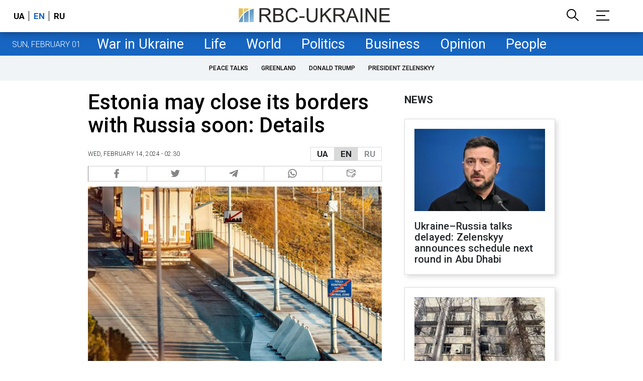

--- FILE ---
content_type: text/html; charset=utf-8
request_url: https://www.google.com/recaptcha/api2/aframe
body_size: 153
content:
<!DOCTYPE HTML><html><head><meta http-equiv="content-type" content="text/html; charset=UTF-8"></head><body><script nonce="Zo3nDLJMtfFzTp1QORuPfw">/** Anti-fraud and anti-abuse applications only. See google.com/recaptcha */ try{var clients={'sodar':'https://pagead2.googlesyndication.com/pagead/sodar?'};window.addEventListener("message",function(a){try{if(a.source===window.parent){var b=JSON.parse(a.data);var c=clients[b['id']];if(c){var d=document.createElement('img');d.src=c+b['params']+'&rc='+(localStorage.getItem("rc::a")?sessionStorage.getItem("rc::b"):"");window.document.body.appendChild(d);sessionStorage.setItem("rc::e",parseInt(sessionStorage.getItem("rc::e")||0)+1);localStorage.setItem("rc::h",'1769959784342');}}}catch(b){}});window.parent.postMessage("_grecaptcha_ready", "*");}catch(b){}</script></body></html>

--- FILE ---
content_type: application/javascript; charset=utf-8
request_url: https://fundingchoicesmessages.google.com/f/AGSKWxU51Cy5E5ptQl9lGY_dMawjELKkYej-nT4MklsbhQAazfsr4T6IdNgCvVomrUoFm8mrejTSfomVqT3Ii7xdjgX8arnSglpF9t9YTXjfqxPE2cKASpd9L7KpqyPMDfn9GazZAMRyfDflrJcgV60gX6yF8ND5txodk_LfHPx4KeUu46cSeFWvxUoVnw==/_&ad_ids=_600x90..biz/ad./opxads./ads_bottom.
body_size: -1289
content:
window['81db3d46-6f84-4b96-b3ac-121e4c4fe180'] = true;